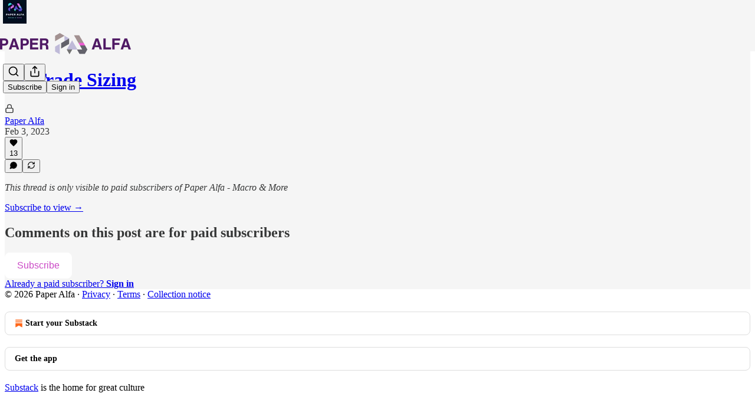

--- FILE ---
content_type: application/javascript
request_url: https://substackcdn.com/bundle/static/js/30732.575353d2.js
body_size: 19149
content:
"use strict";(self.webpackChunksubstack=self.webpackChunksubstack||[]).push([["30732"],{3898:function(e,t,n){n.d(t,{A:()=>i});let i={reactionsHoverZone:"reactionsHoverZone-nHxYxG",reactionsContainer:"reactionsContainer-uNTS8E",outgoing:"outgoing-xjlZZA",emojiGrid:"emojiGrid-yGGf1S",reaction:"reaction-BmRJjL",selected:"selected-T0p6AZ",emojiBox:"emojiBox-hGb2ir",addReactButton:"addReactButton-j8HliB",emojiPopover:"emojiPopover-UcQl9N",show:"show-rCpI7T"}},84759:function(e,t,n){n.d(t,{A:()=>i});let i={imageContainer:"imageContainer-ZCdWLc",imageContainerFullHeight:"imageContainerFullHeight-hF_KGu",overlay:"overlay-SefqcL",image:"image-MSZo7W",downloadButton:"downloadButton-lyp4Aa",loading:"loading-BBOJtl",link:"link-D8bzcd"}},36083:function(e,t,n){n.d(t,{A:()=>i});let i={messageBubbleGroup:"messageBubbleGroup-R4lEWb",bubble:"bubble-JnQPTp",isFirst:"isFirst-cID827",isLast:"isLast-YVpa0l",quote:"quote-NJ4bEy",paywallReplyTag:"paywallReplyTag-_3sIGO",outgoing:"outgoing-hqKZeu",forceIncomingTheme:"forceIncomingTheme-fBbXPp",body:"body-obaIpu",author:"author-M_vI8F","reactions-1":"reactions-1-O8o884",reactions1:"reactions-1-O8o884","reactions-2":"reactions-2-NrnldS",reactions2:"reactions-2-NrnldS","reactions-3":"reactions-3-iPVLb0",reactions3:"reactions-3-iPVLb0",youtubeIframe:"youtubeIframe-rlkjkW",highlight:"highlight-u2yyKp","highlight-animation":"highlight-animation-rBjpTz",highlightAnimation:"highlight-animation-rBjpTz",imageGroup:"imageGroup-KAnMHU bubble-JnQPTp",incoming:"incoming-jCFnDy",postImage:"postImage-eO7gd7",b4:"b4-xXB4IY",bubbs:"bubbs-qLKn32",bubb:"bubb-yci1Gp",isLink:"isLink-NGEdg6",linkImage:"linkImage-FDEYzZ",small:"small-PzwGAf",actions:"actions-utvBvN",actionsWrapper:"actionsWrapper-CEt9E2",dots:"dots-_BmXB7",dot:"dot-XjG0Z6",typing:"typing-vNx1zN",flip:"flip-OUTl4B"}},73040:function(e,t,n){n.d(t,{A:()=>s});var i=n(69277),r=n(70408),o=n(4006),l=n(822),a=n(97731);let s=e=>(0,o.Y)(a.A,(0,r._)((0,i._)({},e),{name:"LucideCornerDownRight",svgParams:{height:24,width:24,fill:"#000000",strokeWidth:0},children:(0,o.Y)(l.A,{height:24,stroke:e.stroke,fill:e.fill,strokeWidth:e.strokeWidth})}))},91461:function(e,t,n){n.d(t,{A:()=>s});var i=n(69277),r=n(70408),o=n(32641),l=n(4006),a=n(97731);let s=e=>{var{size:t=24,color:n="var(--color-fg-primary)",className:s}=e,c=(0,o._)(e,["size","color","className"]);return(0,l.Y)(a.A,(0,r._)((0,i._)({},c),{name:"SkinnyLockIcon",svgParams:{viewBox:"0 0 24 24"},stroke:"none",width:t,height:t,fill:n,className:s,children:(0,l.Y)("path",{d:"M6.63672 23.4922H17.3594C19.082 23.4922 19.9961 22.5547 19.9961 20.7031V12.6289C19.9961 10.7773 19.082 9.85156 17.3594 9.85156H6.63672C4.91406 9.85156 4 10.7773 4 12.6289V20.7031C4 22.5547 4.91406 23.4922 6.63672 23.4922ZM6.05078 10.7539H7.91406V6.79297C7.91406 3.83984 9.80078 2.26953 11.9922 2.26953C14.1836 2.26953 16.0938 3.83984 16.0938 6.79297V10.7539H17.9453V7.05078C17.9453 2.64453 15.0625 0.5 11.9922 0.5C8.93359 0.5 6.05078 2.64453 6.05078 7.05078V10.7539Z",stroke:"none"})}))}},86404:function(e,t,n){n.d(t,{A:()=>s});var i=n(69277),r=n(70408),o=n(32641),l=n(4006),a=n(97731);let s=e=>{var{size:t=24,color:n="var(--color-fg-primary)",className:s}=e,c=(0,o._)(e,["size","color","className"]);return(0,l.Y)(a.A,(0,r._)((0,i._)({},c),{name:"SkinnyUnlockIcon",svgParams:{viewBox:"0 0 24 24"},stroke:"none",width:t,height:t,fill:n,className:s,children:(0,l.Y)("path",{d:"M2.5862 23.8914H13.1034C14.793 23.8914 15.6896 22.9366 15.6896 21.051V12.8282C15.6896 10.9545 14.793 9.99975 13.1034 9.99975H2.5862C0.896549 9.99975 0 10.9545 0 12.8282V21.051C0 22.9366 0.896549 23.8914 2.5862 23.8914ZM11.9885 10.9306H13.8046V6.90875C13.8046 3.88935 15.6667 2.30209 17.8161 2.30209C19.9655 2.30209 21.8275 3.88935 21.8275 6.90875V9.55818C21.8275 10.2623 22.2299 10.6203 22.7471 10.6203C23.2413 10.6203 23.6551 10.2981 23.6551 9.55818V7.15937C23.6551 2.67205 20.8161 0.5 17.8161 0.5C14.8046 0.5 11.9885 2.67205 11.9885 7.15937V10.9306Z"})}))}},67616:function(e,t,n){n.d(t,{Cv:()=>R});var i=n(69277),r=n(79785),o=n(4006),l=n(32485),a=n.n(l),s=n(12215),c=n(17402),d=n(58398),u=n(84605),m=n(85478),h=n(86500),p=n(1459),g=n(68349),f=n(35369),b=n(76977),y=n(16993),Y=n(63136),v=n(16291),_=n(28194),C=n(91392),w=n(49807),S=n(82776),k=n(57324);let A={container:"container-u4XWUV",label:"label-gARrM9",input:"input-rLnHxk",selectedInput:"selectedInput-RGkQnW"};function I(){let e=(0,r._)(["Support ",""]);return I=function(){return e},e}function N(){let e=(0,r._)(["Since you liked this post, why not support "," with a subscription?"]);return N=function(){return e},e}let D=C.FI.LIKE_UPSELL_LAST_SHOWN_AT,E=e=>{var t,n;let{pub:r}=e,{iString:l,iTemplate:s}=(0,u.GO)(),d=(0,m.mJ)(),[p,y]=(0,c.useState)(null==r||null==(t=r.plans)?void 0:t[0]),v=d.getConfigFor("disable_monthly_subscriptions"),C=d.getConfigFor("disable_annual_subscriptions");return(0,o.FD)(b.I1,{gap:20,children:[(0,o.FD)(b.I1,{gap:4,children:[(0,o.Y)(Y.EY.H4,{weight:"semibold",children:s(I(),r.name)}),(0,o.Y)(Y.EY.B4,{color:"secondary",children:s(N(),r.name)})]}),(0,o.Y)("form",{className:A.form,children:(0,o.Y)(b.I1,{gap:12,children:null==r||null==(n=r.plans)?void 0:n.map(e=>{if(("month"!==e.interval||!v)&&("year"!==e.interval||!C))return(0,o.Y)("label",{className:A.label,children:(0,o.FD)(b.Ye,{gap:12,alignItems:"center",children:[(0,o.Y)("input",{name:"plan",type:"radio",value:e.id,onInput:()=>y(e),checked:p&&p.id===e.id,className:a()({[A.selectedInput]:p&&p.id===e.id},A.input)}),(0,o.FD)(b.Ye,{gap:8,children:[(0,o.Y)(Y.EY.B4,{as:"span",weight:"semibold",color:p&&p.id===e.id?"primary":"secondary",children:(0,S.getPlanTitle)(e,r.language)}),(0,o.Y)(Y.EY.B4,{as:"span",color:"secondary",children:(0,_.xB)(e)})]})]})},e.id)})})}),(0,o.Y)(f.$n,{onClick:()=>{(0,h.u4)(h.qY.LIKE_UPSELL_PLAN_SELECTED),(0,g.V2)((0,w.eV6)(r,{params:(0,i._)({utm_source:k.VU.likeButtonUpsell},p&&{selectedPlanId:p.id})}),{local_navigation:!1})},flex:"grow",priority:"primary",children:l("Select")})]})},x=e=>{let{onClose:t,onShareClick:n}=e,{iString:i}=(0,u.GO)();return(0,o.FD)(b.I1,{gap:20,children:[(0,o.FD)(b.I1,{gap:4,children:[(0,o.Y)(Y.EY.H4,{weight:"semibold",children:i("Share this post with a friend")}),(0,o.Y)(Y.EY.B4,{color:"secondary",children:i("Since you liked this post, why not share it to help spread the word?")})]}),(0,o.Y)(f.$n,{onClick:()=>{(0,h.u4)(h.qY.LIKE_UPSELL_SHARE_CLICKED),n(),null==t||t()},priority:"primary",children:i("Share")})]})},R=e=>{let{user:t,pub:n,post:r}=e,[l,a]=(0,c.useState)(!1),u=(()=>{let e=s.get(D);if(e){let t=(0,v.A)(e),n=(0,v.A)().subtract(30,"days");if(t.isAfter(n))return!1}return!0})(),[m,f]=(0,c.useState)(u),[b,Y]=(0,c.useState)(u);(0,c.useEffect)(()=>{(!u||(null==t?void 0:t.is_contributor)||(null==t?void 0:t.is_admin))&&(0,g.qm)("show_reaction_upsell")},[u,t]),(0,c.useEffect)(()=>{b&&m&&t&&((0,h.u4)(h.qY.LIKE_UPSELL_MODAL_SEEN,{source:"email",type:(0,p.e)(t,n)?"share":"paid"}),s.set(D,(0,v.A)().format(),(0,i._)({expires:3650},!n.custom_domain&&{domain:".".concat(new URL((0,w.$_T)()).hostname)})))},[b,m,n,t]);let _=()=>{f(!m),Y(!1),(0,g.qm)("show_reaction_upsell")};return t&&!t.is_contributor&&!t.is_admin&&b?(0,o.FD)(o.FK,{children:[(0,o.Y)(y.aF,{isOpen:m,onClose:_,children:(0,o.Y)(y.cw,{children:(0,p.e)(t,n)?(0,o.Y)(x,{pub:n,onClose:_,onShareClick:()=>a(!0)}):(0,o.Y)(E,{pub:n})})}),(0,o.Y)(d.Z,{isOpen:l,medium:"web",pub:n,user:t,post:r,onClose:()=>a(!1)})]}):null}},61193:function(e,t,n){n.d(t,{W:()=>c});var i=n(4006),r=n(13950),o=n(15894),l=n(84605),a=n(47570),s=n(17028);let c=e=>{let{comments:t,post:n,commentId:a,notAllowedToFetchComments:c,handleSort:u,publication:m,sort:h,disableMobileBottomSheet:p}=e,{iString:g}=(0,l.GO)();return(0,i.FD)(r.DH,{children:[(0,i.FD)(s.Ye,{alignItems:"baseline",flex:"grow",gap:8,position:"relative",children:[(0,i.Y)(o.T,{preset:"st4",children:g("Comments")}),(0,i.Y)("div",{className:"mediumRule-B78a2B"}),(null==t?void 0:t.length)&&(null==t?void 0:t.length)>0?(0,i.Y)(o.T,{color:"accent",preset:"st4",children:n.comment_count}):null]}),(0,i.FD)(s.az,{className:"sortOptionsContainer-bIIUcJ",children:[!c&&(0,i.Y)(o.T,{align:"left",as:"a",color:"tertiary",href:"/p/community-guidelines",preset:"detail-small",style:{textDecoration:"underline"},children:g("Community Guidelines")}),t&&(null==t?void 0:t.length)>1&&!c&&!a&&(0,i.Y)(d,{comments:t,disableMobileBottomSheet:p,handleSort:u,publication:m,sort:h})]})]})},d=e=>{let{publication:t,handleSort:n,sort:r,comments:o,disableMobileBottomSheet:l}=e;return t&&n&&r?(0,i.Y)(a.D,{currentSort:r,disableMobileBottomSheet:l,handleSort:n,isLoading:!o,pub:t}):null}},77481:function(e,t,n){n.d(t,{n:()=>h});var i=n(4006),r=n(34746),o=n(63446),l=n(61193),a=n(15894),s=n(84605),c=n(89490),d=n(76977),u=n(39318),m=n(57324);let h=e=>{let{post:t,publication:n,user:h,freeSignupEmail:p=null,showHeader:g=!1}=e,{iString:f}=(0,s.GO)(),b=h&&h.email||p||null,y=(0,u.my9)(n,{simple:!0,next:document.location.href,utm_source:m.VU.paywall,utm_medium:m.Jn.web,utm_content:t?t.id:null,just_signed_up:!1}),Y=async()=>{window.location.href=y};return(0,i.FD)(d.I1,{className:"container-u0f9W_",children:[g&&(0,i.Y)(l.W,{notAllowedToFetchComments:!0,post:t,publication:n}),(0,i.Y)(c.az,{className:"commentsPaywall-ASd8iy",children:(0,i.FD)(d.I1,{alignItems:"center",gap:24,paddingX:24,paddingY:40,children:[(0,i.Y)(a.T,{color:"white",preset:"h4-sans-condensed",children:f("Join the conversation")}),(0,i.Y)(a.T,{color:"white",preset:"d3-serif",children:f("Share your thoughts and connect with other readers by becoming a paid subscriber!")}),(0,i.Y)(o.v,{variant:"inverse",onClick:Y,children:f("Upgrade today")}),(0,i.FD)(a.T,{as:"a",color:"white",href:(0,u.eV6)(n,{isSignInAttempt:!0,next:(0,u.wu9)(n,t)}),native:!0,preset:"caption",children:[(0,r.Qy)({post:t,publication:n})," ",(0,i.Y)("u",{children:f(b?"Switch accounts":"Sign in")})]})]})})]})}},58997:function(e,t,n){n.d(t,{D:()=>D,X:()=>N});var i=n(99851),r=n(79785),o=n(4006),l=n(17402),a=n(15734),s=n.n(a),c=n(6212),d=n(41935),u=n(37494),m=n(90847),h=n(46196),p=n(56778),g=n(84605),f=n(8609),b=n(6049),y=n(86500),Y=n(68349),v=n(98111),_=n(4016),C=n(56262),w=n(39318),S=n(82776),k=n(57324);function A(){let e=(0,r._)(["This thread is only visible to "," subscribers of ",""]);return A=function(){return e},e}class I extends l.Component{onTopReached(){this.state.topReached||(this.setState({topReached:!0}),(0,y.u4)(y.qY.POST_SEEN,{post_id:this.props.post.id,post_audience:this.props.post.audience,post_type:this.props.post.type}))}onBottomReached(){this.state.bottomReached||(this.setState({bottomReached:!0}),(0,y.u4)(y.qY.POST_BOTTOM_SEEN,{post_id:this.props.post.id,post_audience:this.props.post.audience,post_type:this.props.post.type}))}async enableEmailNotifications(){try{await s().post("/api/v1/post/".concat(this.props.post.id,"/subscribe")),window.location.reload()}catch(e){console.error("Failed to subscribe to email notifications:",e),alert((0,Y.uX)(e))}}render(){let e,t,{className:n,pub:i,post:r,user:a,freeSignup:s,freeSignupEmail:g,isStatic:f,truncated:y,invisible:Y,post_reaction_token:I,onChange:N,showCta:D=y,showUnsubscribeNotice:E,dataForEmailRender:x={},showReactions:R=!0,gap:F=16,iString:P,iTemplate:T,iPlural:B,language:L,showShare:O}=this.props,{hidden:G}=this.props;"boolean"!=typeof G&&(G=r.hidden),G?(e=P("Subscribe to view"),t=(0,w.yRP)("/subscribe",{simple:!0,next:document.location.href,utm_source:k.VU.thread,utm_medium:k.Jn.web,utm_content:r.id})):(t=(0,w.wu9)(i,r,{noBase:!0}),e="thread"!==r.type||y?(0,S.getPostCtaText)(r,L):r.comment_count?B("View 1 comment","View %1 comments",r.comment_count):P("Reply"));let M=f&&!this.context.isAmp,H=(0,_.lu)({pub:i}),U=H?m.Z:l.Fragment;return(0,o.Y)(b.h2,{className:"thread-head typography ".concat(n||""),children:(0,o.Y)("tr",{children:(0,o.Y)("td",{children:(0,o.FD)(b.jJ,{width:"100%",children:[!Y&&!G&&(0,o.Y)(p.A,{onVisible:()=>this.onTopReached()}),(0,o.FD)(b.jJ,{gap:F,width:"100%",children:[D&&H&&(0,o.Y)(h.$,{post:r,ctaUrl:t,ctaText:e,hidden:G}),(0,o.Y)(c.I0,{pub:i,post:r,user:a,isStatic:f,reaction_token:I,allowEdit:!0,allowTruncate:y,showReactions:!!D||R,showShare:O,showComments:!!r.comment_count,inThreadHead:!0,onChange:N,showLabel:!0}),(0,o.Y)(U,{inThreadHead:!0,children:(0,o.Y)(u.A,{user:a,freeSignup:s,freeSignupEmail:g,pub:i,post:r,html:G||y||!r.body_html?null:r.body_html,isStatic:f,dataForEmailRender:x,children:G?(0,o.Y)("p",{children:(0,o.Y)("i",{children:T(A(),(0,C.isFoundingAudience)(r.audience)?"founding":"paid",i.name)})}):y?(0,o.Y)("p",{children:r.description}):null})}),D?!H&&(0,o.FD)("a",{className:"thread-head-cta",href:t,native:!0,children:[e," →"]}):G&&(0,o.FD)("p",{className:"thread-head-cta",children:[(0,o.Y)("a",{href:(0,w.eV6)(i,{simple:!0,next:document.location.href,utm_source:k.VU.thread,utm_medium:k.Jn.web,utm_content:r.id}),className:"button primary subscribe-btn",native:!f,children:(0,S.getSubscribeText)(i)}),(0,o.Y)("a",{href:(0,w.a7q)({for_pub:i.subdomain}),className:"button",native:!0,children:P("Sign in")})]})]}),M&&(0,o.FD)(b.jJ,{gap:F,style:{width:"100%"},children:[(0,o.Y)(b.jJ,{style:{width:"100%",textAlign:"center"},children:(0,o.Y)("a",{role:"button",className:"button primary",style:{margin:"0 auto"},href:v.T.HALF_MAGIC_COMMENTS_URL,children:P("See the discussion")})}),(0,o.Y)(d.fz,{isFooter:!0,customization:{showShare:!0,showComments:!0,showReactions:{showReactions:R},showRestack:!1,showLabels:!0,showCommentRestack:!i.hide_post_restacks}})]}),E&&r.unsubscribed&&(0,o.FD)("div",{className:"notifications-alert",children:[P("Email notifications are disabled for this thread.")," ",(0,o.Y)("a",{href:"javascript:void(0)",onClick:()=>this.enableEmailNotifications(),children:P("Re-enable")})]}),!Y&&!G&&(0,o.Y)(p.A,{onVisible:()=>this.onBottomReached()})]})})})})}}(0,i._)(I,"contextType",f.a);let N=(0,g.wr)(I);class D extends l.Component{render(){return(0,o.FD)("div",{className:"thread-head-silhouette",children:[(0,o.Y)("div",{className:"thread-head-silhouette-head"}),(0,o.FD)("div",{className:"thread-head-silhouette-content",children:[(0,o.Y)("div",{className:"thread-head-silhouette-title"}),(0,o.Y)("div",{className:"thread-head-silhouette-meta"}),(0,o.FD)("div",{className:"thread-head-silhouette-body",children:[(0,o.Y)("div",{className:"thread-head-silhouette-body-line"}),(0,o.Y)("div",{className:"thread-head-silhouette-body-line"}),(0,o.Y)("div",{className:"thread-head-silhouette-body-line"})]})]})]})}}},73684:function(e,t,n){n.d(t,{j:()=>p});var i=n(4006),r=n(17159),o=n.n(r),l=n(79909),a=n(45947),s=n(73957),c=n(51683),d=n(39318),u=n(70189),m=n(49807),h=n(82776);function p(e){var t,n,r,o;let a,p,f,b,{comment:y,post:Y,publication:v}=e,_="Substack | Notes";v&&y.name?_="".concat(y.name," on ").concat(v.name):y.name&&y.handle?_="".concat(y.name," (@").concat(y.handle,")"):y.name?_=y.name:v&&(_="".concat(v.name));let C=Y&&v?(0,s.getPageTitleAndMeta)(Y,v,{isCommentPage:!0}).title:"".concat(_,': "').concat((0,h.truncateText)(y.body,280),'"'),w=(null!=(t=y.attachments)?t:[]).flatMap(e=>"image"===e.type?[e.imageUrl]:"post"===e.type&&e.postImageSelection?[e.postImageSelection.img_src]:[]),S=1===w.length?w[0]:null;S?(a=(0,m.dJ9)(S),b=!0):(0,c.lp)(y)?(p=680,f=680,a=(0,m.dJ9)((0,u.Hr)(y.id,{isSmall:!0,attachmentsOnly:!0}),f,{height:p}),b=!0):y.photo_url?(a=(0,m.dJ9)(y.photo_url,40),p=40,f=40):y.user_id&&(a=(0,m.dJ9)((0,d.Ji1)(y.user_id),40),p=40,f=40);let k=null!=(n=y.body)?n:"";return(0,i.FD)(i.FK,{children:[(0,i.Y)(l.Metadata,{title:C,socialTitle:_,description:k,image:a,isLargeImage:b,imageHeight:p,imageWidth:f,siteName:v?v.name:"Substack",publishedTime:y.date.toString(),meta:[{name:"twitter:label1",content:"Likes"},{name:"twitter:data1",content:String(null!=(r=y.reaction_count)?r:0)},{name:"twitter:label2",content:"Replies"},{name:"twitter:data2",content:String(null!=(o=y.children_count)?o:0)}]}),(0,i.Y)(g,{comment:y,includeBody:!0})]})}function g(e){let{comment:t,includeBody:n}=e;return t?(0,i.Y)("script",{type:"application/ld+json",dangerouslySetInnerHTML:{__html:o()((0,a.Q)(t,{includeViews:!1,includeBody:n}),{json:!0,isScriptContext:!0})}}):null}},25714:function(e,t,n){n.d(t,{P:()=>u});var i=n(4006),r=n(32485),o=n.n(r),l=n(27437),a=n(84777),s=n(46271),c=n(28700),d=n(8895);function u(e){let{id:t,label:n,type:r,url:o,unstyled:l}=e;return(0,i.Y)("span",{className:"node-substack_mention",children:"pub"===r?(0,i.Y)(h,{id:t,url:o,label:n,unstyled:l}):(0,i.Y)(m,{id:t,label:n,unstyled:l})})}function m(e){let{id:t,label:n,unstyled:r}=e,a=(0,s.Jd)(),u=a&&a.id===t;return(0,i.Y)(l.ProfileHoverCard,{subject:{id:t,name:n},trigger:(0,i.Y)("a",{className:o()(d.A.mention,u&&d.A.self,r&&d.A.unstyled),href:(0,c.rf)(t,n),children:n})})}function h(e){let{id:t,url:n,label:r,unstyled:l}=e,c=(0,s.Jd)(),u=c&&c.id===t;return(0,i.Y)(a.m,{pubId:t,trigger:(0,i.Y)("a",{className:o()(d.A.mention,u&&d.A.self,l&&d.A.unstyled),href:n,children:r})})}},95641:function(e,t,n){n.d(t,{E:()=>s});var i=n(69277),r=n(32641),o=n(15734),l=n.n(o),a=n(12501);function s(e){var{auto:t,initialResult:n,deps:o}=e,s=(0,r._)(e,["auto","initialResult","deps"]);return(0,a.qK)(async e=>{var{signal:t}=e,n=(0,r._)(e,["signal"]);let{pathname:o="",query:a,body:c,method:d="get"}=(0,i._)({},s,n),u=l()(d.toUpperCase(),o);a&&u.query(a),c&&u.send(c),t.addEventListener("abort",()=>{u.abort()});let m=await u;if(t.aborted)return;let h=m.error;if(h)throw h;return m.body},o||[],{auto:t,initialResult:n})}},23294:function(e,t,n){n.d(t,{f:()=>T});var i=n(69277),r=n(70408),o=n(4006),l=n(54718),a=n(99084),s=n(29665),c=n(82853),d=n(84934),u=n(27786),m=n(21767),h=n(68397),p=n(1839),g=n(50180),f=n(37946),b=n(16079),y=n(15977),Y=n(32641),v=n(97731);let _=e=>{var{size:t=24,fill:n="var(--color-fg-primary)"}=e,l=(0,Y._)(e,["size","fill"]);return(0,o.Y)(v.A,(0,r._)((0,i._)({},l),{name:"LinearIcon",svgParams:{viewBox:"0 0 24 24"},width:t,height:t,fill:n,children:(0,o.Y)("path",{stroke:"none",fillRule:"evenodd",clipRule:"evenodd",d:"M19.0619 4.92341C15.1689 1.03032 8.8663 1.01517 4.95447 4.87797L19.1074 19.0309C22.9702 15.119 22.955 8.81651 19.0619 4.92341ZM2.95746 7.67367L16.3108 21.027C17.0035 20.6951 17.6661 20.2789 18.2829 19.7783L4.2062 5.70169C3.70565 6.31846 3.2894 6.98092 2.95746 7.67367ZM12.5482 21.9918L1.99316 11.4369C2.04331 10.5412 2.21326 9.65092 2.50301 8.79221L15.1928 21.4819C14.334 21.7717 13.4439 21.9416 12.5482 21.9918ZM4.90872 19.077C3.22167 17.3899 2.26284 15.2503 2.03226 13.049L10.9367 21.9534C8.73529 21.7228 6.59577 20.7639 4.90872 19.077Z"})}))};var C=n(84605),w=n(66729),S=n(7684),k=n(87087),A=n(35369),I=n(76977),N=n(88774),D=n(78526),E=n(2481),x=n(58278),R=n(39318),F=n(82776),P=n(70515);function T(e){let{comment:t,pub:n,post:i,user:r,onChange:a,startEdit:s,startReport:c,openBan:d,isCollapsed:u,toggleCollapse:m}=e;return!function(e){let{menuEnabled:t}=Z(e);return t}({comment:t,user:r})?null:(0,o.Y)(I.fI,{className:"triggerContainer-eX588u",children:(0,o.Y)(N.W1,{trigger:(0,o.Y)(A.K0,{priority:"quaternary",size:"sm",className:"trigger-j08Uop",children:(0,o.Y)(l.A,{size:16})}),children:(0,o.Y)(L,{comment:t,pub:n,post:i,user:r,onChange:a,startEdit:s,startReport:c,openBan:d,isCollapsed:u,toggleCollapse:m})})})}function B(e){let{sections:t}=e,n=t.map(e=>(0,r._)((0,i._)({},e),{items:e.items.filter(e=>{var t;return null!==e&&(null==e||null==(t=e.props)?void 0:t.enabled)!==!1})})).filter(e=>e.items.length>0);return(0,o.Y)(o.FK,{children:n.map((e,t)=>(0,o.Y)(N.H9,{isFirst:0===t,children:e.items},e.key))})}function L(e){var t;let{comment:n,pub:i,post:r,user:l,onChange:a,startEdit:s,startReport:c,openBan:d,isCollapsed:u,toggleCollapse:m}=e,h=Z({comment:n,user:l}),p=[{key:"editing",items:[(0,o.Y)(M,{enabled:h.editCommentEnabled,onClick:s})]},{key:"sharing",items:[(0,o.Y)(G,{enabled:!0}),(0,o.Y)(J,{enabled:h.restackCommentEnabled})]},{key:"actions",items:[(0,o.Y)(H,{enabled:h.pinCommentEnabled}),(0,o.Y)(O,{enabled:!0,isCollapsed:u,toggleCollapse:m}),(0,o.Y)(U,{enabled:h.giftSubscriptionEnabled}),(0,o.Y)(q,{enabled:null!=(t=null==l?void 0:l.is_global_admin)&&t}),(0,o.Y)(V,{enabled:h.subscriberDetailsEnabled})]},{key:"admin",items:[(0,o.Y)(W,{enabled:h.deleteCommentEnabled}),(0,o.Y)(j,{enabled:h.removeCommentEnabled}),(0,o.Y)(z,{enabled:h.reportCommentEnabled,onClick:c}),(0,o.Y)(X,{enabled:h.banUserEnabled,onClick:d})]}];return(0,o.Y)(w.g,{value:{comment:n,pub:i,post:r,onChange:a,toggleCollapse:m},children:(0,o.Y)(B,{sections:p})})}function O(e){let{enabled:t,isCollapsed:n,toggleCollapse:i}=e,{iString:r}=(0,C.GO)();return t?(0,o.Y)(N.Dr,{leading:n?(0,o.Y)(a.A,{}):(0,o.Y)(s.A,{}),onClick:i,children:r(n?"Expand":"Collapse")}):null}function G(e){let{enabled:t}=e,{iString:n}=(0,C.GO)(),{comment:i,post:r,pub:l}=(0,S.c4)(),a=(0,D.L)();return t?(0,o.Y)(N.Dr,{leading:(0,o.Y)(c.A,{}),onClick:()=>{a((0,k.XB)(r,i,l))},children:n("Copy link")}):null}function M(e){let{enabled:t,onClick:n}=e,{iString:i}=(0,C.GO)();return t?(0,o.Y)(N.Dr,{leading:(0,o.Y)(d.A,{}),onClick:n,children:i("Edit")}):null}function H(e){let{enabled:t}=e,{iString:n}=(0,C.GO)(),{comment:i,onChange:r}=(0,S.c4)(),{pinned:l,togglingPin:a,togglePinned:s}=(0,S.Mr)({comment:i,onChange:r});return t?(0,o.Y)(N.Dr,{leading:(0,o.Y)(u.A,{}),onClick:s,children:n(a?l?"Unpinning...":"Pinning...":l?"Unpin":"Pin")}):null}function U(e){let{enabled:t}=e,{iString:n}=(0,C.GO)(),{comment:i,pub:r}=(0,S.c4)();if(!t)return null;let l="".concat(r.base_url,"/subscribe?gift=true&recipient=").concat(i.user_id,"-").concat((0,x.JG)(i.name,{hashIfEmpty:!0}),"&comment_id=").concat(i.id,"}");return(0,o.Y)(N.Dr,{leading:(0,o.Y)(m.A,{}),href:l,children:n("Gift a subscription")})}function V(e){let{enabled:t}=e,{iString:n}=(0,C.GO)(),{comment:i,pub:r}=(0,S.c4)();return t?(0,o.Y)(N.Dr,{leading:(0,o.Y)(h.A,{}),onClick:()=>{if(i.email)return window.open((0,R.w8b)(r,i.email),"_blank")},children:n("Subscriber details")}):null}function W(e){let{enabled:t}=e,{iString:n}=(0,C.GO)(),{comment:i,onChange:r}=(0,S.c4)(),{isDeleting:l,deleteComment:a}=(0,S.yy)({comment:i,onChange:r});return t?(0,o.Y)(N.Dr,{leading:(0,o.Y)(p.A,{}),onClick:a,priority:"destructive",children:n(l?"Deleting...":"Delete")}):null}function j(e){let{enabled:t}=e,{iString:n}=(0,C.GO)(),{comment:i,onChange:r}=(0,S.c4)(),{isRemoving:l,removeComment:a}=(0,S.d4)({comment:i,onChange:r});return t?(0,o.Y)(N.Dr,{leading:(0,o.Y)(g.A,{}),onClick:a,priority:"destructive",children:n(l?"Removing...":"Remove")}):null}function z(e){let{enabled:t,onClick:n}=e,{iString:i}=(0,C.GO)();return t?(0,o.Y)(N.Dr,{leading:(0,o.Y)(f.A,{}),onClick:n,priority:"destructive",children:i("Report")}):null}function X(e){let{enabled:t,onClick:n}=e,{iString:i}=(0,C.GO)();return t?(0,o.Y)(N.Dr,{leading:(0,o.Y)(b.A,{}),onClick:n,priority:"destructive",children:i("Ban or suspend user")}):null}function J(e){let{enabled:t}=e,n=(0,E.NP)(),{comment:i,pub:r,post:l}=(0,S.c4)(),{iString:a}=(0,C.GO)();return t?(0,o.Y)(N.Dr,{leading:(0,o.Y)(y.A,{}),onClick:()=>{n.open({restackUrl:(0,k.XB)(l,i,r)})},children:a("Restack")}):null}function q(e){let{enabled:t}=e,{iString:n}=(0,C.GO)(),{comment:i,post:r,pub:l}=(0,S.c4)(),{addCommentToLinear:a}=(0,S.eu)({comment:i,post:r,pub:l});return t?(0,o.Y)(N.Dr,{leading:(0,o.Y)(_,{}),onClick:a,children:n("Add to Linear")}):null}function Z(e){let{comment:t,user:n}=e,i=!!(n&&n.id===t.user_id),r=!!(null==n?void 0:n.is_contributor)&&(0,P.Pp)(t)||!!(null==n?void 0:n.is_community_moderator)&&(0,P.Pp)(t),o=(0,F.canEditComment)(n,t),l=!!(null==n?void 0:n.is_contributor)&&(0,P.Pp)(t)&&""===t.ancestor_path,a=!i&&!!t.metadata.eligibleForGift&&!t.metadata.is_author,s=!i&&!t.reported_by_user&&!t.hidden&&!t.suppressed,c=r&&!i,d=r&&!t.user_banned&&!i,u=!!r&&!!t.email&&!i,m=(0,P.Pp)(t)&&!(null==n?void 0:n.is_oauth),h=o||l||a||s||c||d||u||m;return{editCommentEnabled:o,pinCommentEnabled:l,giftSubscriptionEnabled:a,reportCommentEnabled:s,deleteCommentEnabled:i,removeCommentEnabled:c,banUserEnabled:d,subscriberDetailsEnabled:u,restackCommentEnabled:m,menuEnabled:h}}},66729:function(e,t,n){n.d(t,{I:()=>r,g:()=>o});var i=n(4006);let r=(0,n(17402).createContext)(null);function o(e){let{children:t,value:n}=e;return(0,i.Y)(r.Provider,{value:n,children:t})}},47570:function(e,t,n){n.d(t,{D:()=>u});var i=n(4006),r=n(98645),o=n(45773),l=n(84605),a=n(13022),s=n(35369),c=n(88774),d=n(70515);let u=e=>{let{currentSort:t,isLoading:n,pub:o,handleSort:a,disableMobileBottomSheet:u}=e,{iString:h}=(0,l.GO)();return(0,i.Y)(c.W1,{trigger:(0,i.Y)(s.$n,{size:"sm",priority:"secondary",disabled:n,leading:(0,i.Y)(r.A,{size:18}),children:(0,d.rX)(t,o.language)}),"aria-label":h("Sort comments"),disableMobileBottomSheet:u,children:(0,i.Y)(m,{currentSort:t,pub:o,handleSort:a})})},m=e=>{let{currentSort:t,pub:n,handleSort:r}=e,l=!!(0,a.Ay)("like_comments_enabled");return(0,i.Y)(i.FK,{children:(0,d.Qz)({likesEnabled:l,language:n.language}).map(e=>{let{key:n,text:l}=e;return(0,i.Y)(c.Dr,{onClick:()=>r(n),trailing:n===t?(0,i.Y)(o.A,{}):void 0,children:l},n)})})}},42774:function(e,t,n){n.d(t,{Ud:()=>v,GL:()=>k,FS:()=>A,Q0:()=>S});var i=n(69277),r=n(79785),o=n(4006),l=n(48635),a=n(70408),s=n(32641),c=n(97731);let d=e=>{var{size:t=24,fill:n="var(--color-fg-primary)"}=e,r=(0,s._)(e,["size","fill"]);return(0,o.Y)(c.A,(0,a._)((0,i._)({},r),{name:"CommentBadgeHeartIcon",svgParams:{viewBox:"0 0 20 20"},width:t,height:t,fill:n,children:(0,o.Y)("path",{stroke:"none",d:"M9.99915 16.7256C9.90515 16.7256 9.79102 16.692 9.65674 16.6249C9.52246 16.5622 9.3949 16.4906 9.27405 16.41C8.02974 15.6044 6.94657 14.7584 6.02454 13.8722C5.10697 12.9815 4.3953 12.0662 3.88953 11.1262C3.38375 10.1818 3.13086 9.23067 3.13086 8.27283C3.13086 7.63725 3.23157 7.05762 3.43298 6.53394C3.63888 6.01025 3.92086 5.55819 4.27893 5.17773C4.64148 4.79728 5.05774 4.50635 5.52771 4.30493C6.00216 4.09904 6.51241 3.99609 7.05847 3.99609C7.73433 3.99609 8.31844 4.16618 8.81079 4.50635C9.30762 4.84652 9.70374 5.28963 9.99915 5.83569C10.299 5.28516 10.6951 4.84204 11.1875 4.50635C11.6843 4.16618 12.2707 3.99609 12.9465 3.99609C13.4836 3.99609 13.9894 4.09904 14.4639 4.30493C14.9428 4.50635 15.3613 4.79728 15.7194 5.17773C16.0774 5.55819 16.3572 6.01025 16.5586 6.53394C16.7645 7.05762 16.8674 7.63725 16.8674 8.27283C16.8674 9.23067 16.6145 10.1818 16.1088 11.1262C15.603 12.0662 14.8891 12.9815 13.967 13.8722C13.0495 14.7584 11.9708 15.6044 10.731 16.41C10.6056 16.4906 10.4758 16.5622 10.3416 16.6249C10.2118 16.692 10.0976 16.7256 9.99915 16.7256Z"})}))};var u=n(76438),m=n(84605),h=n(7684),p=n(76977),g=n(75303),f=n(81929),b=n(66511);function y(){let e=(0,r._)(["Pinned by ",""]);return y=function(){return e},e}function Y(){let e=(0,r._)(["Liked by ",""]);return Y=function(){return e},e}let v=e=>{let{comment:t}=e;return t.pinned_by_user_id?(0,o.Y)(_,{name:t.pinned_by_name}):t.metadata.is_author?(0,o.Y)(C,{}):t.reactor_names.length>0?(0,o.Y)(w,{names:t.reactor_names}):null},_=e=>{let{name:t}=e,{iString:n,iTemplate:r}=(0,m.GO)();return t?(0,o.Y)(b.m_,{text:r(y(),t),children:(0,o.Y)(f.vw,{priority:"secondary",cursor:"pointer",fillIcon:!0,leading:(0,o.Y)(u.A,(0,i._)({},f.Oi)),children:n("Pinned")})}):(0,o.Y)(f.vw,{priority:"secondary-outline",fillIcon:!0,leading:(0,o.Y)(u.A,(0,i._)({},f.Oi)),children:n("Pinned")})},C=()=>{let{iString:e}=(0,m.GO)();return(0,o.Y)(f.vw,{priority:"secondary-outline",theme:"accent",children:e("Author")})},w=e=>{let{names:t}=e,{iTemplate:n}=(0,m.GO)();return(0,o.Y)(f.vw,{theme:"accent",priority:"secondary-outline",fillIcon:!0,leading:(0,o.Y)(d,(0,i._)({},f.Oi)),children:n(Y(),t.join(", "))})},S=e=>{let{comment:t,userBanned:n}=e,{banText:i,shouldShowBanText:r}=(0,h.d3)(t);return!r||n?null:(0,o.Y)(f.vw,{priority:"secondary",children:i})},k=e=>{let{comment:t,userPendingApproval:n}=e,{iString:r}=(0,m.GO)();return n?(0,o.Y)(g.AE,{href:"/publish/moderation/new-commenters?user=".concat(t.user_id),target:"_blank",rel:"noopener",children:(0,o.Y)(f.vw,{priority:"secondary",cursor:"pointer",trailing:(0,o.Y)(l.A,(0,i._)({},f.Oi)),children:r("Awaiting approval")})}):null},A=e=>{let{children:t}=e;return(0,o.Y)(p.fI,{gap:4,children:t})}},17096:function(e,t,n){n.d(t,{Wh:()=>eS,ko:()=>ef,WR:()=>ey,cQ:()=>eg,yQ:()=>eb,Gs:()=>eY});var i=n(99851),r=n(69277),o=n(70408),l=n(79785),a=n(4006),s=n(32485),c=n.n(s),d=n(78659),u=n.n(d),m=n(69843),h=n.n(m),p=n(6498),g=n.n(p),f=n(17402),b=n(15734),y=n.n(b),Y=n(94090),v=n(58398),_=n(52820),C=n(84605),w=n(70145),S=n(45611),k=n(86500),A=n(55376),I=n(54687),N=n(72170),D=n(58299),E=n(55136),x=n(25859),R=n(13022),F=n(76977),P=n(88774),T=n(63136),B=n(28916);let L="link-_X6et2";function O(e){let{pub:t,post:n,comment:i,onChange:r}=e,{iString:o}=(0,C.GO)(),{canRestack:l,isRestacked:s,restacks:d,menuItems:u,nuxModal:m}=(0,B.I)({pub:t,post:n,comment:i,onRestack:e=>{r({restacked:e,restacks:d+(e?1:-1)})}});return l?(0,a.FD)("span",{children:[m,(0,a.Y)(P.W1,{trigger:(0,a.FD)("a",{className:c()("restack-button",s&&"restacked"),href:"javascript:void(0)",children:[(0,a.Y)(D.A,{}),o("Restack"),d>0&&" (".concat(d,")")]}),children:u})]}):null}let G=e=>{var t;let{comment:n,pub:i,user:r,post:o,reaction_token:l,commentsEnabledForPost:s,noRestack:d,onChange:u,startReply:m,shareComment:h,updateCommentReacted:p,hideShare:g,commentActionsOverride:f}=e,{iString:b}=(0,C.GO)(),y=(0,R.Ay)("like_comments_enabled");return(0,a.Y)(F.pT,{gap:16,alignItems:"center",justifyContent:"start",paddingTop:8,className:c()("comment-actions",{"withShareButton-hQzuEn":!!h}),children:!n.deleted&&[y&&(0,a.Y)(E.cy,{user:r,pub:i,post:o,comment:n,height:16,countInParenthesesStyle:!0,token:l,onChange:e=>{let{comment:t}=e;return u(t)},onReactedChange:e=>{p&&p(n.id,e)},noSelfUpdate:!!p,commentActionsOverride:f}),s&&(0,a.Y)(x.Yq,{onClick:f||(()=>m()),className:L,children:(0,a.FD)(F.pT,{gap:6,alignItems:"center",children:[(0,a.Y)(I.A,{stroke:"var(--color-fg-secondary-themed)",size:16}),(0,a.FD)(T.EY.Meta,{color:"pub-secondary-text",children:[b("Reply"),(null==(t=n.children)?void 0:t.length)>0&&" (".concat(n.children.length,")")]})]})}),!g&&!!h&&(0,a.Y)(x.Yq,{onClick:f||(()=>h(n.id)),className:L,children:(0,a.FD)(F.pT,{gap:6,alignItems:"center",children:[(0,a.Y)(N.A,{stroke:"var(--color-fg-secondary-themed)",size:16}),(0,a.Y)(T.EY.Meta,{color:"pub-secondary-text",children:b("Share")})]})}),!d&&(0,a.Y)(O,{pub:i,post:o,comment:n,onChange:u})]})};var M=n(43262),H=n(87087),U=n(35369),V=n(16291),W=n(83873),j=n(39318),z=n(82776),X=n(57324),J=n(70515);let q=e=>{var t;let{comment:n,showHiddenComment:i,setShowHiddenComment:r}=e,{iString:o}=(0,C.GO)(),l=null==(t=n.bans)?void 0:t.find(e=>e.publication_id===n.publication_id),s=l&&(0,V.A)(l.expiry).diff((0,V.A)(),"years")>=1,c=(0,J.Pp)(n)&&(n.user_banned_for_comment||n.reported_by_user),d=o(s?"User was indefinitely suspended for this comment. ":"User was temporarily suspended for this comment. "),u=n.user_banned_for_comment?d:o("You reported this comment. ");return c&&(0,a.Y)("div",{className:"comment_notice",children:(0,a.FD)("i",{children:[u,(0,a.Y)("a",{href:"javascript:void(0)",onClick:()=>r(!i),children:i?"Hide":"Show"})]})})},Z=e=>{let{comment:t}=e,{iString:n}=(0,C.GO)(),{title:i,truncated_body_text:r,date:o,bylines:l,like_count:s,comment_count:c,url:d}=t.reply;return(0,a.FD)("a",{className:"reply-comment",href:(0,j.yRP)(d,{utm_source:X.VU.substack,utm_campaign:X._9.postReplyComment,utm_medium:X.Jn.web}),native:!0,children:[(0,a.Y)("div",{className:"reply-comment-title",children:i}),r&&(0,a.Y)("div",{className:"reply-comment-body",children:(0,z.formatEllipsis)(r)}),(0,a.Y)(T.EY.B4,{weight:"semibold",as:"div",className:"reply-comment-read-more",role:"button",children:n("Read more")}),(0,a.Y)("div",{className:"reply-comment-meta",children:(0,z.getPostEmbedMeta)({date:o,bylines:l,like_count:s,comment_count:c})})]})},K=e=>{let{comment:t,bodyRef:n,expandToggleClicked:i,isLong:r,isExpanded:o}=e;o=o||!r;let[l,s]=(0,f.useState)(!1),d=(t.user_banned_for_comment||t.reported_by_user)&&!l,{iString:u}=(0,C.GO)(),m=t.age_verification&&t.age_verification.status!==W.Y.CompletedAdult;return(0,a.FD)(a.FK,{children:[(0,a.FD)("div",{className:c()("comment-body",{long:r,expanded:o}),ref:n,children:[(0,a.Y)(q,{comment:t,showHiddenComment:l,setShowHiddenComment:s}),m?(0,a.Y)(M.T,{content:t,description:t.body,source:"comment"}):t.hidden?(0,a.Y)("i",{children:u("Comment hidden")}):t.deleted?(0,a.Y)("i",{children:u("Comment deleted")}):d?(0,a.Y)("i",{}):t.suppressed&&!l?(0,a.Y)("i",{children:u("Comment removed")}):"reply"===t.type?(0,a.Y)(Z,{comment:t}):(0,H.yY)(t.body)]}),r&&!o&&(0,a.Y)(U.$n,{size:"sm",priority:"secondary-outline",onClick:()=>i(),children:u("See more")})]})};var Q=n(56878),$=n(57023),ee=n(40972),et=n(24078),en=n(75303),ei=n(49807);function er(e){let{comment:t,onClick:n,utm_content:i,noHover:r}=e,o=(0,H.DH)(t),l=(0,ei.gYq)(o,{utm_source:"comment",utm_content:i}),s=null!=n?n:()=>{};return t.user_banned?(0,a.Y)(en.AE,{href:l,onClick:s,children:(0,a.Y)(et.V0,{size:32,icon:(0,a.Y)(ee.A,{stroke:"var(--color-fg-tertiary)"})})}):eo(o,r,l,s)}let eo=(e,t,n,i)=>t?(0,a.Y)(et.dm,{user:e,size:32,linkProps:{href:n,onClick:i}}):(0,a.Y)(et.tp,{user:e,size:32,linkProps:{href:n,onClick:i}});var el=n(89490);function ea(e){let{onCollapse:t}=e;return(0,a.Y)(F.VP,{className:"collapser-Xs0O6C",onClick:t,children:(0,a.Y)(el.az,{className:"threadLine-BvF1wF",animate:!0})})}var es=n(8149),ec=n(50129);function ed(){let e=(0,l._)(["Comment by ",""]);return ed=function(){return e},e}let eu=Math.min(Math.ceil((u()(document.body.clientWidth,400,728)-140)/50),10);class em extends f.Component{componentDidMount(){this.setSelectedHighlight(),this.setReplyStateFromHash(),this.updateIsLong()}componentDidUpdate(e){var t,n;(null==(t=e.comment)?void 0:t.id)!==(null==(n=this.props.comment)?void 0:n.id)&&this.setSelectedHighlight(),e.replying!==this.props.replying&&this.props.replying&&this.startReply()}setReplyStateFromHash(){if(this.props.comment.deleted||"undefined"==typeof window||!window.location.hash)return;let e=/^#comment-(\d+)-reply$/.exec(window.location.hash);e&&Number(e[1])===this.props.comment.id&&(window.location.hash=window.location.hash.replace(/-reply$/,""),this.startReply())}async startReply(){this.props.onStartReply?this.props.onStartReply(this.props.comment):await new Promise(e=>this.setState({replying:!0},e))}onDateClick(e){var t;let[n,i]=e.target.href.split("?")[0].split("#");n===(null==(t=window.location.href.split("?")[0])?void 0:t.split("#")[0])&&i&&(e.preventDefault(),this.setState({hideAnchors:!0},()=>{window.location.hash="#".concat(i),this.setState({hideAnchors:!1})}))}render(){var e,t,n,i,l;let{user:s,comment:d,freeSignup:u,freeSignupEmail:m,pub:p,post:g,reaction_token:f,depth:b,collapseAtDepth:y,onChange:Y,scrollRef:v,retainUserCollapseState:_,onStartReply:C,noHoverProfile:w,onProfileClick:S,onShareComment:k,hideContextMenu:A,noRestack:I,updateCommentReacted:N,iString:D,iTemplate:E,hideShare:x,commentActionsOverride:R}=this.props,{isSelected:P,replying:T,editing:B,hideAnchors:L,isCollapsed:O}=null!=(i=this.state)?i:{},M=p.community_enabled&&g&&"none"!==g.write_comment_permissions,{user_banned:V}=d;if(B&&s)return(0,a.Y)(Q.g,{autoFocus:!0,user:s,freeSignup:u,freeSignupEmail:m,pub:p,post:g,commentBeingEdited:d,saveEdit:this.saveEdit,token:f,onCancel:()=>this.setState({editing:!1}),onSuccess:Y?this.onSaveEditSuccess:null});let W=null==(e=(0,H.DH)(d))?void 0:e.name,j=W?E(ed(),W):D("Comment"),z=this.state.isLong&&!this.state.isExpanded;return(0,a.FD)("div",{className:c()("comment",{selected:P,"post-reply":"reply"===d.type,collapsed:O}),children:[!L&&[(0,a.Y)("div",{id:"comment-".concat(d.id),className:"comment-anchor"}),(0,a.Y)("div",{id:"comment-".concat(d.id,"-reply"),className:"comment-anchor"})],(0,a.FD)(F.fI,{gap:12,paddingBottom:12,className:"comment-content",role:"article","aria-label":j,children:[(0,a.Y)(F.VP,{ref:this.headContainerRef,children:(0,a.Y)(er,{comment:d,noHover:w,onClick:S?()=>S(d):void 0})}),(0,a.FD)(F.VP,{flex:"grow",children:[(0,a.Y)($.P,{post:g,pub:p,comment:d,isCollapsed:O,toggleCollapse:()=>this.setCollapsed(!this.state.isCollapsed),onProfileClick:S,userBanned:null!=V&&V,userPendingApproval:d.status===ec.nJ.new_commenter_approval_required&&!!(null==s?void 0:s.is_admin),onChange:this.onChange,startEdit:()=>this.startEdit(),startReport:this.showReportModal,openBan:this.openBan,hideContextMenu:A}),(0,a.Y)(K,{comment:d,bodyRef:this.bodyRef,expandToggleClicked:this.expandToggleClicked,isLong:z,isExpanded:this.state.isExpanded}),(0,a.Y)(G,{comment:d,pub:p,user:s,post:g,reaction_token:f,commentsEnabledForPost:M,noRestack:I,onChange:this.onChange,startReply:()=>this.startReply(),updateCommentReacted:N,shareComment:k,hideShare:x,commentActionsOverride:R}),(0,a.Y)(es.N,{open:T&&M,children:(0,a.Y)(eh,{children:(0,a.Y)(Q.g,{autoFocus:!0,user:s,freeSignup:u,freeSignupEmail:m,pub:p,post:g,parent:d,token:f,onCancel:()=>this.setState({replying:!1}),onSuccess:Y?e=>{this.setState({replying:!1}),Y((0,o._)((0,r._)({},d),{children:[e].concat(d.children)}))}:null,alwaysShowButtons:!0})})})]})]}),d.childrenSummary&&(0,a.Y)("div",{className:"more-replies-container",children:(0,a.Y)("a",{className:"more-replies",href:(0,H.XB)(g,d,p),children:d.childrenSummary})}),!d.childrenSummary&&!h()(b)&&b>=eu&&!!(null==(t=d.children)?void 0:t.length)&&(0,a.Y)(F.fI,{className:"more-replies-container",children:(0,a.Y)(U.vx,{size:"sm",priority:"secondary-outline",href:(0,H.XB)(g,d,p),children:D("Continue thread →")})}),!d.childrenSummary&&!h()(b)&&b<eu&&(0,a.Y)(ew,{user:s,freeSignup:u,freeSignupEmail:m,pub:p,post:g,comments:null!=(l=d.children)?l:[],parent:d,reaction_token:f,depth:(b||0)+1,collapseAtDepth:y,onChange:Y,isChild:!0,scrollRef:v,retainUserCollapseState:_,onStartReply:C,noHoverProfile:w,onProfileClick:S,hideContextMenu:A,updateCommentReacted:N,noRestack:!0,hideShare:x},d.id),!O&&(null==(n=d.children)?void 0:n.length)>0&&(0,a.Y)(ea,{onCollapse:()=>this.setCollapsed(!0)})]},d.id)}constructor(e,t){super(e,t),(0,i._)(this,"bodyRef",(0,f.createRef)()),(0,i._)(this,"headContainerRef",(0,f.createRef)()),(0,i._)(this,"openBan",()=>{this.props.commentActions.openBanDialog({comment:this.props.comment,onReply:()=>{this.startReply()}})}),(0,i._)(this,"updateIsLong",()=>{let e=this.bodyRef.current;if(!e)return;let t=e.scrollHeight>e.clientHeight+200;t!==this.state.isLong&&this.setState({isLong:t})}),(0,i._)(this,"setSelectedHighlight",()=>{let e=(0,H.jv)()===this.props.comment.id;this.setState({isSelected:e})}),(0,i._)(this,"startEdit",()=>{this.setState({editing:!0})}),(0,i._)(this,"saveEdit",async e=>{if(this.state.editing)return{res:await this.props.maybeOAuthRequest.patch("/api/v1/comment/".concat(this.props.comment.id)).send({body:e})}}),(0,i._)(this,"onSaveEditSuccess",e=>{var t,n;let{edited:i}=e;this.setState({editing:!1}),null==(t=(n=this.props).onChange)||t.call(n,(0,r._)({},this.props.comment,i))}),(0,i._)(this,"showReportModal",()=>{var e;let{pub:t,comment:n}=this.props;this.props.onReport({pub:t,canReportToAdmins:!!(null==t?void 0:t.moderation_enabled)&&!(null==(e=n.metadata)?void 0:e.is_author),onSubmit:async e=>{var i,l;let{reportCategory:a,reportedToSubstack:s,details:c}=e;await y().post("/api/v1/comment/".concat(n.id,"/report")).send({publication_id:null==t?void 0:t.id,details:c,reportCategory:a,reportedToSubstack:s}),null==(i=(l=this.props).onChange)||i.call(l,(0,o._)((0,r._)({},this.props.comment),{reported_by_user:!0}))}})}),(0,i._)(this,"expandToggleClicked",()=>{let e=this.bodyRef.current;if(!e)return;let t=e.scrollHeight-e.clientHeight;(0,k.u4)(k.qY.COMMENT_EXPAND_TOGGLE_CLICKED,{hiddenHeight:t>0?t.toString():null}),this.setState({isExpanded:!0})}),(0,i._)(this,"onChange",e=>{this.props.onChange?this.props.onChange((0,r._)({},this.props.comment,e)):document.location.href=(0,H.PG)(this.props.post,this.props.pub)}),(0,i._)(this,"setComment",e=>{this.setState({comment:e})}),(0,i._)(this,"setCollapsed",e=>{var t,n;if(this.setState({isCollapsed:e}),e&&(null==(n=this.headContainerRef)||null==(t=n.current)?void 0:t.scrollIntoView)){let e=this.headContainerRef.current.getBoundingClientRect();e.top<0&&(document.documentElement.scrollTop+=e.top-80)}this.props.retainUserCollapseState&&(0,H.Pm)(this.props.comment.id,e)}),this.state={editing:!1,replying:!1,hideAnchors:!1,isSelected:!1,isCollapsed:this.props.retainUserCollapseState&&(0,H.pz)(this.props.comment.id),isExpanded:!1,isLong:!1}}}(0,i._)(em,"contextType",_.qL);let eh=(0,el.I4)({display:"flex",flex:"grow",paddingTop:16}),ep=(0,f.memo)((0,C.wr)(function(e){let t=(0,f.useContext)(ek),n=(0,Y.uc)(),i=(0,w.jN)();return(0,a.Y)(em,(0,o._)((0,r._)({},e),{commentActions:t,onReport:n,maybeOAuthRequest:i}))}));em.displayName="Comment_Internal";let eg=5,ef=1,eb=16,ey=50,eY=200;function ev(e){return e.reduce((e,t)=>e+1+ev(t.children||[]),0)}let e_=e=>{let{user:t,freeSignup:n,freeSignupEmail:i,pub:r,post:o,comments:l,reaction_token:s,depth:d,collapseAtDepth:u,onChange:m,pageSize:h,retainUserCollapseState:p,updateCommentReacted:b,parent:y,scrollRef:Y,className:_,onStartReply:w,noHoverProfile:k,onProfileClick:A,hideContextMenu:I,noRestack:N,hideShare:D,commentActionsOverride:E}=e,x=h||eb,[R,F]=(0,f.useState)(!1),[P,T]=(0,f.useState)(!1),[B,L]=(0,f.useState)(x),[O,G]=(0,f.useState)(-1),[M,H]=(0,f.useState)(new Set(l.map(e=>{let{id:t}=e;return t}))),[V,W]=(0,f.useState)(!1),[j,z]=(0,f.useState)(void 0),{iString:J,iPlural:q}=(0,C.GO)();(0,f.useEffect)(()=>{O>=0&&window.scrollTo(window.scrollX,O)},[O]);let Z=(0,S._)(e=>{z(e),W(!0)});if(0===(l||[]).length)return null;let[K,Q]=g()(null!=l?l:[],e=>{let{id:n,user_id:i}=e;return M.has(n)||i===(null==t?void 0:t.id)}),$=K.slice(0,B);return(0,a.FD)(a.FK,{children:[(0,a.FD)("div",{className:c()("comment-list",_,{"has-new-comments":Q.length>0}),children:[Q.length>0&&(0,a.Y)(U.$n,{size:"sm",priority:"secondary-outline",onClick:()=>{setTimeout(()=>{H(new Set(l.map(e=>{let{id:t}=e;return t}))),T(!1)},0),T(!0)},children:P?q("loading 1 new reply","loading %1 new replies",ev(Q)):q("1 new reply","%1 new replies",ev(Q))}),(0,a.Y)("div",{className:"comment-list-items",children:$.map(e=>(0,a.Y)(ep,{user:t,freeSignup:n,freeSignupEmail:i,pub:r,post:o,comment:e,parent:y,reaction_token:s,collapseAtDepth:u,depth:d||0,onChange:m,scrollRef:Y,retainUserCollapseState:p,onStartReply:w,noHoverProfile:k,onShareComment:Z,onProfileClick:A,hideContextMenu:I,noRestack:N,updateCommentReacted:b,hideShare:D,commentActionsOverride:E},e.id))}),K.length>$.length&&(0,a.Y)(U.$n,{size:"sm",priority:"secondary-outline",loading:R,onClick:()=>{G(window.scrollY),setTimeout(()=>{L(B+x),F(!1)},0),F(!0)},children:J("Load More")})]}),(0,a.Y)(v.Z,{isOpen:V,onClose:()=>W(!1),pub:r,post:o,commentId:j,comments:l,user:null!=t?t:void 0,utm_campaign:X._9.commentListShareCta,medium:"web"})]})};e_.displayName="CommentList";let eC=(0,f.memo)(e_);eC.displayName="CommentList";let ew=eC;function eS(e){let[t,n]=(0,f.useState)(null),i=(0,f.useMemo)(()=>({openBanDialog:n}),[]);return(0,a.FD)(ek.Provider,{value:i,children:[(0,a.Y)(ew,(0,r._)({},e)),(0,a.Y)(A.wI,(0,o._)((0,r._)({},t),{onClose:()=>n(null),onBan:(t,n)=>{let{onChange:i}=e;i?i((0,o._)((0,r._)({},t),{user_banned:!0,bans:n.concat(t.bans)})):document.location.href=(0,H.PG)(e.post,e.pub)}}))]})}let ek=(0,f.createContext)({openBanDialog:()=>void 0})},12010:function(e,t,n){n.d(t,{U:()=>r});var i=n(4006);let r=()=>(0,i.FD)("div",{className:"comment-silhouette",children:[(0,i.Y)("div",{className:"comment-silhouette-head"}),(0,i.FD)("div",{className:"comment-silhouette-content",children:[(0,i.Y)("div",{className:"comment-silhouette-meta"}),(0,i.Y)("div",{className:"comment-silhouette-body"}),(0,i.Y)("div",{className:"comment-silhouette-actions"})]})]})},7684:function(e,t,n){n.d(t,{Mr:()=>y,c4:()=>f,d3:()=>b,d4:()=>Y,eu:()=>_,yy:()=>v});var i=n(79785),r=n(17402),o=n(15734),l=n.n(o),a=n(84605),s=n(70145),c=n(68349),d=n(66729),u=n(87087),m=n(16291),h=n(50129);function p(){let e=(0,i._)(["Are you sure you want to unpin this comment?"]);return p=function(){return e},e}function g(){let e=(0,i._)(["Are you sure you want to pin this comment?"]);return g=function(){return e},e}function f(){let e=(0,r.useContext)(d.I);if(!e)throw Error("useCommentMenu must be used within a CommentMenuProvider");return e}let b=e=>{var t;let{iString:n}=(0,a.GO)(),i=null==(t=e.bans)?void 0:t.find(t=>t.publication_id===e.publication_id),r=i&&(0,m.A)(i.expiry).diff((0,m.A)(),"years")>=1,o=["moderator_removed","deleted"].includes(e.status),l=e.user_banned_for_comment;return{banText:r?n("Banned"):o?"":n("Suspended"),shouldShowBanText:l}};function y(e){let{comment:t,onChange:n}=e,{iTemplate:i}=(0,a.GO)(),[o,s]=(0,r.useState)(!1),d=!!t.pinned_by_user_id,u=async()=>{if(!o&&window.confirm(d?i(p()):i(g()))&&!o){s(!0);try{await l().patch("/api/v1/comment/".concat(t.id,"/pin")).send({pinned:!d}),n({pinned:!d}),document.location.reload()}catch(e){alert((0,c.uX)(e)),s(!1)}}};return{pinned:d,togglingPin:o,togglePinned:u}}function Y(e){let{comment:t,onChange:n}=e,[i,o]=(0,r.useState)(!1),a=C("remove"),s=async()=>{if(!i&&a()){o(!0);try{await l().patch("/api/v1/comment/".concat(t.id,"/status")).send({status:h.nJ.moderator_removed}),n({suppressed:!0,status:h.nJ.moderator_removed,body:null})}catch(e){alert((0,c.uX)(e))}o(!1)}};return{isRemoving:i,removeComment:s}}function v(e){let{comment:t,onChange:n}=e,[i,o]=(0,r.useState)(!1),l=C("delete"),a=(0,s.jN)(),d=async()=>{if(!i&&l()){o(!0);try{await a.delete("/api/v1/comment/".concat(t.id)).send(),n({status:h.nJ.deleted,deleted:!0,user_id:null,name:null,body:null})}catch(e){alert((0,c.uX)(e))}o(!1)}};return{isDeleting:i,deleteComment:d}}function _(e){let{comment:t,post:n,pub:i}=e;return{addCommentToLinear:()=>{let e,r;window.open((e=(0,u.XB)(n,t,i),r=encodeURIComponent("".concat(t.body,"\n\nComment author: [").concat(t.name,"](https://admin.substack.com/users/").concat(t.user_id,")\n\nLink: ").concat(e)),"https://linear.app/substackinc/team/TPT/new?description=".concat(r,"&status=Triage")),"_blank")}}}function C(e){let{iString:t}=(0,a.GO)(),{isOAuthProvider:n}=(0,s.ey)();return()=>!!n||window.confirm("".concat(t("Are you sure you want to ".concat(e," this comment? This action cannot be reversed."))))}},93354:function(e,t,n){n.d(t,{t:()=>function e(t,n){let o=[],l=!1,a=new Map(t.map(e=>[e.id,e]));for(let t of n){let n=a.get(t.id);if(n){var s,c;(n.children&&t.children?e(n.children,t.children):t.children)!==n.children||r.some(e=>n[e]!==t[e])||!(0,i.bN)(null!=(s=n.reactions)?s:{},null!=(c=t.reactions)?c:{})?(o.push(t),l=!0):o.push(n)}else o.push(t),l=!0}return l?o:t}});var i=n(38123);let r=["edited_at","deleted","status"]},36757:function(e,t,n){n.d(t,{f:()=>o});var i=n(69277),r=n(70408);function o(e,t){var n,o;return function e(t,n,o){let l=n[0];if(!l){let e=t.findIndex(e=>e.id===o.id);return e>=0?t.with(e,o):[...t,o]}let a=t.findIndex(e=>e.id===l);if(a>=0){let l=t[a];if(l.id===o.id)return t.with(a,o);if(l.children)return t.with(a,(0,r._)((0,i._)({},l),{children:e(l.children,n.slice(1),o)}))}return t}(e,null!=(o=null==(n=t.ancestor_path)?void 0:n.split(".").map(Number))?o:[],t)}},87087:function(e,t,n){n.d(t,{DH:()=>Y,EQ:()=>b,PG:()=>f,Pm:()=>v,Wn:()=>g,XB:()=>d.XB,cx:()=>function e(t,n){for(let[o,l]of t.entries())if(l.id===n.id)return t.with(o,n);else if(l.children){let a=e(l.children,n);if(a!==l.children)return t.with(o,(0,r._)((0,i._)({},l),{children:a}))}return t},jv:()=>p,pU:()=>function e(t,n){if(!t||!n||!n.length)return null;for(let i of n)if(i.id===t)return i;else if(i.children&&i.children.length){let n=e(t,i.children);if(n)return n}return null},pz:()=>_,yY:()=>y});var i=n(69277),r=n(70408),o=n(4006),l=n(95201),a=n.n(l),s=n(17186),c=n(39318),d=n(18947),u=n(82776);let m="comment-collapse-state",h=function(){try{return(0,s.xm)(m,[])}catch(e){return console.error("Failed to load comment collapse state:",e),[]}}(),p=()=>{if("undefined"!=typeof window&&window.location.hash){let e=/^#comment-(\d+)/.exec(window.location.hash);if(e)return Number(e[1])}return null},g=()=>"undefined"!=typeof window&&"#input"===window.location.hash;function f(e,t,n){return(0,c.yRP)((0,c.wu9)(t,e,{comments:!(0,u.shouldUseInlineComments)(t,e)}),n)}function b(e,t,n){return(0,c.yRP)("".concat((0,c.$_T)(t),"/embed/comments/").concat(e.id),{access_token:n})}function y(e){let t=arguments.length>1&&void 0!==arguments[1]?arguments[1]:"p";return(e||"").split("\n").filter(e=>e.trim()).map(e=>(0,o.Y)(t,{children:(0,o.Y)(a(),{options:{validate:{url:e=>!!e&&!e.startsWith("/")},attributes:{rel:"nofollow ugc noopener"}},children:e})}))}let Y=e=>{var t,n,i,r,o,l;return{id:e.user_id,slug:"user_slug"in e?e.user_slug:void 0,photo_url:e.photo_url,name:null!=(o=e.name)?o:null,bestseller_tier:e.user_bestseller_tier,status:e.userStatus,primary_publication:e.user_primary_publication,is_free_subscribed:["free_signup, subscribed"].includes(null!=(l=null==(t=e.metadata)?void 0:t.membership_state)?l:""),is_subscribed:(null==(n=e.metadata)?void 0:n.membership_state)==="subscribed",is_founding:null==(i=e.metadata)?void 0:i.founding,is_author:null==(r=e.metadata)?void 0:r.is_author}};function v(e,t){let n=!1;if(t)!h.includes(e)&&(n=!0,h.push(e),h.length>250&&h.splice(0,h.length-250));else{let t=h.indexOf(e);t>=0&&(n=!0,h.splice(t,1))}if(n)try{(0,s.X3)(m,h)}catch(e){console.error("Failed to store comment collapse state:",e)}}function _(e){return h.includes(e)}},82286:function(e,t,n){n.d(t,{Xn:()=>l});var i=n(4006);n(32485),n(84605),n(35369),n(33727),n(97515);var r=n(76977);n(57820);var o=n(75303);function l(e){let{children:t,flex:n}=e;return(0,i.Y)(r.fI,{gap:8,alignItems:"center",flex:n,children:t})}n(63136),n(65259),(0,o.I4)({display:"flex",direction:"column",gap:16}),(0,o.I4)({display:"flex",direction:{desktop:"row",mobile:"column"},gap:12,alignItems:{desktop:"center",mobile:"stretch"},justifyContent:{desktop:"space-between",mobile:void 0}}),(0,o.I4)({display:"flex",direction:"column",minHeight:280}),(0,o.I4)({display:"flex",direction:"column",gap:32}),(0,o.I4)({display:"flex",direction:"row",gap:12,alignItems:"center",justifyContent:"space-between",wrap:"wrap"}),(0,o.I4)({display:"flex",wrap:"wrap",direction:"row",gap:12,alignItems:"center"})},3046:function(e,t,n){n.d(t,{Ac:()=>I,Nf:()=>C,T_:()=>x,XK:()=>T,Xx:()=>S,YX:()=>P,ZT:()=>A,Zh:()=>k,b5:()=>N,dU:()=>w});var i=n(69277),r=n(70408),o=n(32641),l=n(4006),a=n(32485),s=n.n(a),c=n(14792),d=n.n(c);n(83673);var u=n(82853);n(18993);var m=n(38685);n(66443),n(94090);var h=n(33764);n(82936),n(84605);var p=n(46275);n(10398),n(94729),n(24078),n(15040);var g=n(17028),f=n(97515);n(88774);var b=n(22602),y=n(81203),Y=n(75303);n(92028),n(36372),n(89955),n(46647),n(87782),n(80351),n(69089),n(70486),n(42831),n(20437),n(16291),n(39318);var v=n(49807);n(82776);var _=n(36083);function C(e){var t;let{user:n}=e,i=(0,p.BR)().isOnDestination;return(0,l.Y)(g.az,{paddingX:12,children:(0,l.Y)(g.EY.B4,{as:"a",color:"secondary",decoration:"hover-underline",href:(0,v.gYq)(n,{noBase:i}),target:"_blank",children:null!=(t=n.name)?t:"Substack user"})})}let w=(0,g.I4)({className:_.A.messageBubbleGroup,position:"relative",gap:2},Y.VP);function S(e){let{direction:t,isLink:n,backgroundColor:i,isAuthorContributor:r}=e,o="incoming"===t&&r,a="".concat(i,"1A");return(0,l.FD)("svg",{viewBox:"0 0 16 13",className:s()(_.A.bubbs,_.A[t],n&&_.A.isLink,r&&_.A.author),style:o?{fill:a}:{},children:[(0,l.Y)("circle",{cx:"5",cy:"5",r:"5",className:_.A.bubb}),(0,l.Y)("circle",{cx:"13.5",cy:"10.5",r:"2.5",className:_.A.bubb}),o&&(0,l.FD)(l.FK,{children:[(0,l.Y)("circle",{cx:"5",cy:"5",r:"5",fill:a}),(0,l.Y)("circle",{cx:"13.5",cy:"10.5",r:"2.5",fill:a})]})]})}function k(e){var{messageDirection:t,isFirst:n=!1,isLast:a=!1,forceTheme:c,pubThemeAccentColor:u,isAuthorContributor:m,className:h}=e,p=(0,o._)(e,["messageDirection","isFirst","isLast","forceTheme","pubThemeAccentColor","isAuthorContributor","className"]);let f="incoming"===t&&m,b=f&&u;return(0,l.Y)(g.fI,(0,r._)((0,i._)({},p),{className:s()(_.A.bubble,_.A[t],n&&_.A.isFirst,a&&_.A.isLast,c&&_.A["force".concat(d()(c),"Theme")],f&&_.A.author,h),style:{"--color-chat-author-bg-overlay":b?"".concat(u,"1A"):"oklch(from var(--color-bg-accent-themed) l c h / 0.1)"}}))}function A(e){let{metadata:t,publication:n,direction:i,isFirst:r,isLast:o}=e,a=I(t.url);return a?(0,l.Y)(k,{messageDirection:i,isFirst:r,isLast:o,maxWidth:400,forceTheme:"incoming",outline:"detail",children:(0,l.Y)(D,{videoId:a})}):(0,l.Y)(k,{as:"a",href:t.url,target:"_blank",rel:"nofollow noopener ugc",messageDirection:i,isFirst:r,isLast:o,maxWidth:400,forceTheme:"incoming",outline:"detail",children:!function(e){let{metadata:t}=e;if(!t.image)return!1;let n=(0,v.d4Y)(t.image);return!!n&&(n.width<401||n.height<401)}({metadata:t})?(0,l.Y)(R,{publication:n,metadata:t}):(0,l.Y)(x,{metadata:t})})}function I(e){try{let n=new URL(e);if("youtube.com"===n.hostname||"www.youtube.com"===n.hostname){let e=n.searchParams.get("v");if("/watch"===n.pathname&&e)return e;let i=n.pathname.match(/\/(?:embed|v|shorts|live)\/([^\s\/]+)/);if(i){var t;return null!=(t=i[1])?t:null}}else if("youtu.be"===n.hostname){let e=n.pathname.slice(1);if(e)return e}}catch(e){console.error("Error parsing URL:",e)}return null}function N(e){try{var t,n;let i=new URL(e);if(i.pathname.startsWith("/player/v1/"))return null!=(t=i.pathname.split("/").pop())?t:null;if(i.pathname.includes("/video/")){let e=i.pathname.split("/"),t=e.indexOf("video")+1;if(t<e.length)return null!=(n=e[t])?n:null}}catch(e){console.error("Error parsing TikTok URL:",e)}return null}function D(e){let{videoId:t}=e;return(0,l.Y)(E,{src:"https://www.youtube.com/embed/".concat(t),frameBorder:0})}let E=(0,g.I4)({className:_.A.youtubeIframe,border:"unset",bg:"black",flex:"grow"},"iframe");function x(e){let{metadata:t}=e;return(0,l.FD)(g.fI,{flex:"grow",gap:12,padding:12,minWidth:0,children:[(0,l.Y)(F,{metadata:t}),t.image?(0,l.Y)(g.VP,{radius:"md",overflow:"hidden",bg:"tertiary",minWidth:0,children:(0,l.Y)(h.o,{className:s()(_.A.linkImage,_.A.small),src:t.image,maxWidth:64,useRetinaSizing:!0,imageIsFixedWidth:!0,imageProps:{smartCrop:!0,aspect:"1:1"}})}):null]})}function R(e){let{metadata:t,publication:n}=e;return(0,l.FD)(g.VP,{flex:"grow",maxWidth:400,minWidth:400,children:[t.image&&(0,l.Y)(h.o,{className:_.A.linkImage,src:t.image,maxWidth:400,useRetinaSizing:!0,imageIsFixedWidth:!0,imageProps:{aspect:"1.91:1",gravity:"auto",crop:"fill"}}),(0,l.Y)(g.fI,{flex:"grow",padding:12,borderTop:t.image?"detail":void 0,children:(0,l.Y)(F,{metadata:t,publication:n})})]})}function F(e){let{metadata:t,publication:n}=e;return(0,l.FD)(g.fI,{flex:"grow",gap:12,minWidth:0,children:[(0,l.FD)(g.VP,{minWidth:0,flex:"grow",gap:2,children:[t.host&&(0,l.FD)(g.fI,{alignItems:"center",gap:8,minWidth:0,paddingBottom:n?4:void 0,children:[n&&(0,l.Y)(y.Nq,{pub:n,size:20,radius:"xs"}),(0,l.Y)(g.EY.B4,{color:"secondary",ellipsis:!0,children:t.host})]}),t.title&&(0,l.Y)(g.EY.B3,{color:"primary",weight:"medium",clamp:2,children:t.title})]}),!t.image&&(0,l.Y)(g.fI,{width:64,height:64,bg:"tertiary",radius:"md",alignItems:"center",justifyContent:"center",children:"twitter.com"===t.host||"x.com"===t.host?(0,l.Y)(m.A,{fill:"var(--color-fg-secondary)"}):(0,l.Y)(u.A,{stroke:"var(--color-fg-secondary)"})})]})}function P(){return(0,l.FD)(g.fI,{gap:12,padding:12,alignItems:"center",bg:"secondary",flex:"grow",children:[(0,l.FD)(g.VP,{minWidth:0,flex:"grow",gap:8,children:[(0,l.Y)(b.O,{height:16,width:"".concat(30*Math.random()+60,"%")}),(0,l.Y)(b.O,{height:16,width:"".concat(20*Math.random()+20,"%")})]}),(0,l.Y)(b.O,{width:64,height:64,radius:"md"})]})}function T(){return(0,l.Y)(g.fI,{gap:12,alignItems:"start",bg:"secondary",flex:"grow",children:(0,l.Y)(f.p,{title:"Error loading link",description:"Please try again"})})}},52145:function(e,t,n){n.d(t,{DE:()=>c,MI:()=>d});var i=n(4006),r=n(38376),o=n(49436),l=n(84605);n(94729),n(35369);var a=n(88774);n(36372),n(36319),n(70486),n(16291);var s=n(35407);function c(e){let{onMute:t,customLabel:n}=e,{iString:o}=(0,l.GO)();return(0,i.Y)(a.Dr,{leading:(0,i.Y)(r.A,{className:s.A.muteIcon}),onClick:e=>{e.preventDefault(),e.stopPropagation(),t("indefinitely")},children:n||o("Mute")})}function d(e){let{onClick:t,customLabel:n}=e,{iString:r}=(0,l.GO)();return(0,i.Y)(a.Dr,{leading:(0,i.Y)(o.A,{className:s.A.muteIcon}),onClick:e=>{e.preventDefault(),t()},children:n||r("Unmute")})}},56689:function(e,t,n){n.d(t,{c:()=>i});function i(){let e=arguments.length>0&&void 0!==arguments[0]?arguments[0]:0;return new Promise(t=>{setTimeout(t,e)})}},54542:function(e,t,n){n.d(t,{y1:()=>i});function*i(e,t){let n=arguments.length>2&&void 0!==arguments[2]?arguments[2]:1;for(let i=e;i<t;i+=n)yield i}}}]);